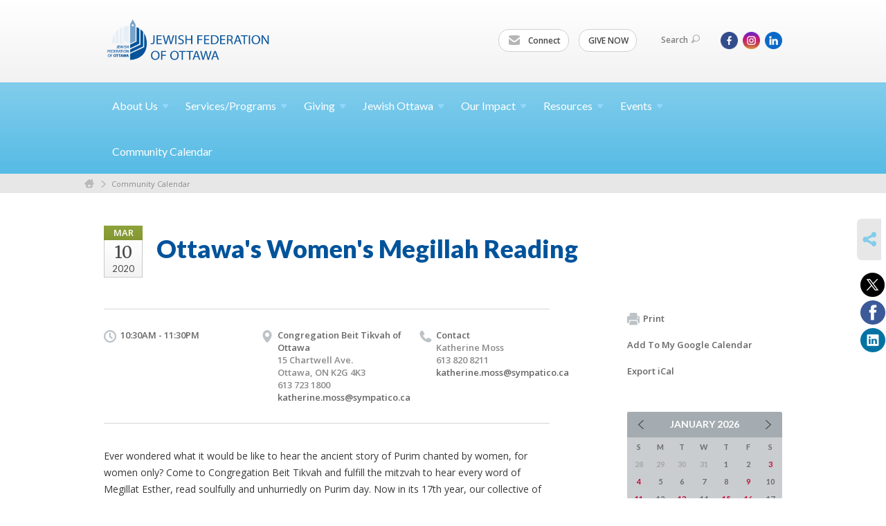

--- FILE ---
content_type: text/html; charset=UTF-8
request_url: https://www.jewishottawa.com/community-calendar/ottawas-womens-megillah-reading-1581518107/
body_size: 6909
content:
<!DOCTYPE html>
<html lang="en-US" dir="ltr">
<head>
    
    <title>Ottawa&#039;s Women&#039;s Megillah Reading
 | Jewish Federation of Ottawa</title>

    <meta name="description" content="
">
    <meta http-equiv="Content-type" content="text/html; charset=utf-8" />
    <meta name="viewport" content="width=device-width">
    <meta name="format-detection" content="telephone=no">
    <meta name="fedweb-master" content="true">

    

                <meta property="og:image" content="https://cdn.fedweb.org/22/27/jfo_blue_125px.jpg?v=1748310079" />
        
    
    
            
            
            <link rel="shortcut icon" href="https://cdn.fedweb.org/fed-10/favicon-1566833384.ico" />
    
    
    <link rel="stylesheet" href="https://cdn.fedweb.org/assets/built/theme_base.css?rel=d31ae1d" />
    <link rel="stylesheet" type="text/css" href="https://www.jewishottawa.com/theme-stylesheet/site22_theme1?rel=d31ae1d.f244968c" />

            
        
        
                    <style media="screen" type="text/css">
                .account-item{dispay:none!important;}
            </style>
            
            <script>
            (function(i,s,o,g,r,a,m){i['GoogleAnalyticsObject']=r;i[r]=i[r]||function(){
                (i[r].q=i[r].q||[]).push(arguments)},i[r].l=1*new Date();a=s.createElement(o),
                    m=s.getElementsByTagName(o)[0];a.async=1;a.src=g;m.parentNode.insertBefore(a,m)
            })(window,document,'script','//www.google-analytics.com/analytics.js','ga');

            var ga_cookie_domain = "auto";
            ga('create', 'UA-10517099-1', ga_cookie_domain);
            ga('require', 'displayfeatures');
            
            ga('send', 'pageview');
        </script>
    
            <!-- Global site tag (gtag.js) - Google Analytics -->
        <script async src="https://www.googletagmanager.com/gtag/js?id=G-F6K5Q4Z3J4"></script>
        <script>
            window.dataLayer = window.dataLayer || [];
            function gtag(){window.dataLayer.push(arguments);}
            gtag('js', new Date());
            gtag('config', 'G-F6K5Q4Z3J4');
        </script>
    
    
    
    

    
    <script src="//maps.google.com/maps/api/js?key=AIzaSyAVI9EpnhUbtO45EWta7tQ235hxRxVrjN8"></script>

    <script type="text/javascript" src="https://cdn.fedweb.org/assets/built/theme_base.min.js?rel=d31ae1d"></script>

    <script type="text/javascript" src="https://cdn.fedweb.org/assets/built/theme1.min.js?rel=d31ae1d"></script>

            
        
        
                    <script type="text/javascript">
                $(function() {
    $('body > section > header > div.header-wrap > div > nav > ul.user-nav > .account-item').remove();
});
            </script>
            
            
            
    <!-- Render Embed Codes BEGIN -->
    <!-- Facebook Pixel Code -->
<script>
  !function(f,b,e,v,n,t,s)
  {if(f.fbq)return;n=f.fbq=function(){n.callMethod?
  n.callMethod.apply(n,arguments):n.queue.push(arguments)};
  if(!f._fbq)f._fbq=n;n.push=n;n.loaded=!0;n.version='2.0';
  n.queue=[];t=b.createElement(e);t.async=!0;
  t.src=v;s=b.getElementsByTagName(e)[0];
  s.parentNode.insertBefore(t,s)}(window, document,'script',
  'https://connect.facebook.net/en_US/fbevents.js');
  fbq('init', '581296772067342');
  fbq('track', 'PageView');
</script>
<noscript><img height="1" width="1" style="display:none"
  src="https://www.facebook.com/tr?id=581296772067342&ev=PageView&noscript=1"
/></noscript>
<!-- End Facebook Pixel Code -->




    <!-- Render Embed Codes END -->

    <!-- Page Custom CSS BEGIN -->
        <!-- Page Custom CSS END -->

    <!-- Code Component CSS BEGIN -->
            
        <!-- Code Component CSS BEGIN -->

    <!-- Code Component Javascript BEGIN -->
            
        <!-- Code Component Javascript END -->
</head>
<body data-site-type="federation" class=" section-calendar section-calendar-event section-id-268
">

    
    
    
    <section class="page-wrapper ">
        <header class="
                page-header
            ">
            
                        <div class="sticky-header-container ">
                <div class="header-wrap">
                    <div class="shell">
                        <span class="mobile-top-wrapper">
                            <span class="mobile-top-wrapper-row">
                                <span class="mobile-top-wrapper-cell">
                                    <div id="logo" class=" ">
                                        <a href="https://www.jewishottawa.com">
                                                                                            <img src="https://cdn.fedweb.org/cache/fed-10/site-22-logo-1566833102.png"/>
                                                                                        
                                            <span class="notext">Jewish Federation of Ottawa</span>
                                        </a>
                                    </div>
                                </span>
                                                                <span class="mobile-top-wrapper-cell">
                                    <a href="#" class="menu-btn">Menu</a>
                                </span>
                            </span>
                        </span>

                                                    <nav class="top-nav">
                                
                                <ul class="round-nav">
                                   <li class="custom-button-item">
                                    <a href="/cdn-cgi/l/email-protection#4d3d2e22213a24230d27283a243e252239392c3a2c632e2220" target="_blank" class="custom-button-link">
                
                                            <i class="ss-icon ss-mail"></i>
                    
                                            Connect
                    
                    
                </a>

                            </li>
            
        
            <li class="custom-button-item">
                                    <a href="https://jewishottawa.com/annual-campaign-donate" target="_blank" class="custom-button-link">
                
                    
                                            GIVE NOW
                    
                    
                </a>

                            </li>
                                            </ul>

                                <ul class="user-nav">
                                    <li class="account-item">
                                                                            </li>
                                    <li>
                                        <a href="#" class="search-link">Search<i class="ss-icon ico-search ss-search"></i></a>
                                        <form action="https://www.jewishottawa.com/search" method="get" class="top-search">
	<input type="text" class="field" name="keywords" value="" placeholder="Search"/>
	<input type="submit" value="Search" class="submit-button">
</form>                                    </li>
                                </ul>

                                <ul class="social-nav social-nav--inline">
    <li>

                    <a href="https://www.facebook.com/JFedOttawa" class="ico ico-fb" alt="facebook" target="_blank"></a>
                    <a href="https://www.instagram.com/jewish_ottawa/" class="ico ico-in" alt="instagram" target="_blank"></a>
        
                <i class="ss-icon ico-dd-arrow ss-dropdown"></i>
        <div class="dd">
            <ul>
                                    <li>
                                                    <a href="https://ca.linkedin.com/company/jewish-federation-of-ottawa" class="ico ico-li" alt="linkedin" target="_blank"></a>
                                            </li>
                            </ul>
        </div>
            </li>
</ul>
                            </nav>
                                            </div>
                </div>
                <div class="navs">
                    <nav class="top-nav-mobile">
                        <div class="shell">
                            <ul class="user-nav-mobile">

                                <li class="custom-button-item">
                                    <a href="/cdn-cgi/l/email-protection#2151424e4d56484f614b44564852494e55554056400f424e4c" target="_blank" class="custom-button-link">
                
                                            <i class="ss-icon ss-mail"></i>
                    
                                            Connect
                    
                    
                </a>

                            </li>
            
        
            <li class="custom-button-item">
                                    <a href="https://jewishottawa.com/annual-campaign-donate" target="_blank" class="custom-button-link">
                
                    
                                            GIVE NOW
                    
                    
                </a>

                            </li>
            
                                
                                                            </ul>
                            
                                                        <ul class="social-nav-mobile">
                                                                <li>
                                    <a href="https://www.facebook.com/JFedOttawa" target="_blank">
                                        <img src="https://cdn.fedweb.org/assets/theme1/stylesheets/images/ico-header-fb-tablet.png" alt="facebook" />
                                    </a>
                                </li>
                                                                <li>
                                    <a href="https://www.instagram.com/jewish_ottawa/" target="_blank">
                                        <img src="https://cdn.fedweb.org/assets/theme1/stylesheets/images/ico-header-in-tablet.png" alt="instagram" />
                                    </a>
                                </li>
                                                                <li>
                                    <a href="https://ca.linkedin.com/company/jewish-federation-of-ottawa" target="_blank">
                                        <img src="https://cdn.fedweb.org/assets/theme1/stylesheets/images/ico-header-li-tablet.png" alt="linkedin" />
                                    </a>
                                </li>
                                                            </ul>
                        </div>
                    </nav>

                    
                    <nav class="
        main-nav
        align-left
        padding-x-default
        padding-y-default
        font-size-16
        ">
    <div class="shell">

        <ul><li class="taphover"><a href="https://jewishottawa.com/wwwjewishottawacom/about-us">About <span class="no-wrap">Us<i class="ico-arrow"></i></span></a><div class="dd"><ul><li><a href="https://jewishottawa.com/about-us-overview">About Us Overview</a></li><li><a href="https://jewishottawa.com/aboutus/boardmembers">Board Members</a></li><li><a href="https://jewishottawa.com/careers">Careers</a></li><li><a href="https://jewishottawa.com/about-us/contact-us">Contact Us</a></li><li><a href="https://jewishottawa.com/about-us/executive-team">Executive Team</a></li></ul></div></li><li class="taphover"><a href="https://jewishottawa.com/services-programs"> <span class="no-wrap">Services/Programs<i class="ico-arrow"></i></span></a><div class="dd"><ul><li><a href="https://jewishottawa.com/services-programs-overview">Services/Programs Overview</a></li><li><a href="https://jewishottawa.com/volunteering/community-service-awards">Community Service Awards</a></li><li><a href="https://jewishottawa.com/services-programs-israel-programs">Israel</a></li><li><a href="https://jewishottawa.com/services-programs/jewish-educators-of-ottawa">JEO Network</a></li><li><a href="https://jewishottawa.com/j-fellows">J-Fellows</a></li><li><a href="https://jewishottawa.com/lion-of-judah">Lion of Judah</a></li><li><a href="https://jewishottawa.com/march-of-the-living">March of the Living</a></li><li><a href="https://jewishottawa.com/pj-library">PJ Library</a></li><li><a href="https://jewishottawa.com/shoah">Shoah</a></li><li><a href="https://jewishottawa.com/info-center/social-services">Social Services</a></li><li><a href="https://jewishottawa.com/volunteering-ottawa">Volunteering</a></li></ul></div></li><li class="taphover"><a href="https://jewishottawa.com/giving"> <span class="no-wrap">Giving<i class="ico-arrow"></i></span></a><div class="dd"><ul><li><a href="https://jewishottawa.com/giving-overview">Giving Overview</a></li><li><a href="https://jewishottawa.com/annual-community-campaign-2026-here-for-good">Annual Community Campaign 2026</a></li><li class="taphover"><a href="https://jewishottawa.com/apply-for-grants">Apply for <span class="no-wrap">Grants<i class="ico-arrow"></i></span></a><div class="dd"><ul><li><a href="https://jewishottawa.com/giving/jewish-experience-microgrants">Jewish Experience Microgrants</a></li><li><a href="https://jewishottawa.com/giving/jewish-journeys">Jewish Journeys</a></li><li><a href="https://jewishottawa.com/giving/innovative-capacity-building-fund">Innovative Capacity Building Fund</a></li></ul></div></li><li><a href="https://jewishottawa.com/giving/ben-gurion-society">Ben-Gurion Society</a></li><li><a href="https://jewishottawa.com/giving/annual-campaign/campaign-chairs">Campaign Chairs</a></li><li><a href="https://jewishottawa.com/giving/capital-j">Capital J</a></li><li><a href="https://jewishottawa.com/hillel-ottawa">Hillel Ottawa</a></li><li><a href="https://jewishottawa.com/giving/life-and-legacy">Life and Legacy</a></li><li><a href="https://jewishottawa.com/giving/monthly-mitzvah-club">Monthly Mitzvah Club</a></li><li><a href="https://jewishottawa.com/pj-library-donate">PJ Library donate</a></li><li><a href="https://jewishottawa.com/giving/womens-philanthropy">Women's Philanthropy</a></li><li><a href="https://jewishottawa.com/giving/young-adult-giving">Young Adult Giving</a></li></ul></div></li><li class="taphover"><a href="https://jewishottawa.com/jewish-ottawa">Jewish <span class="no-wrap">Ottawa<i class="ico-arrow"></i></span></a><div class="dd"><ul><li><a href="https://jewishottawa.com/jewish-ottawa-overview">Jewish Ottawa Overview</a></li><li><a href="https://jewishottawa.com/education">Education</a></li><li><a href="https://jewishottawa.com/jewish-ottawa-overview/faces-of-jewish-ottawa">Faces of Jewish Ottawa</a></li><li><a href="https://jewishottawa.com/info-center/family-and-kids">Family and Kids</a></li><li><a href="https://jewishottawa.com/info-center/jewish-life">Jewish Life</a></li><li><a href="https://jewishottawa.com/jewish-ottawa/seniors">Seniors</a></li><li><a href="https://jewishottawa.com/info-center/teens">Teens </a></li></ul></div></li><li class="taphover"><a href="https://jewishottawa.com/home/our-impact">Our <span class="no-wrap">Impact<i class="ico-arrow"></i></span></a><div class="dd"><ul><li><a href="https://jewishottawa.com/home/resources/impact-of-your-dollars">Impact of Your Dollars</a></li><li><a href="https://jewishottawa.com/home/emergency-campaign-for-community-resilience/reports-from-the-field">Reports from the Field</a></li><li><a href="https://jewishottawa.com/giving/your-gift-in-action">Your Gift in Action</a></li></ul></div></li><li class="taphover"><a href="https://jewishottawa.com/home/resources"> <span class="no-wrap">Resources<i class="ico-arrow"></i></span></a><div class="dd"><ul><li><a href="https://jewishottawa.com/home/resources-overview">Resources Overview</a></li><li><a href="https://jewishottawa.com/home/resources/90-years-of-federation">90 Years of Federation</a></li><li><a href="https://jewishottawa.com/resources/advocacy">Advocacy</a></li><li><a href="https://jewishottawa.com/board-reports">Board Reports</a></li><li><a href="https://jewishottawa.com/resources/combatting-antisemitism">Combatting Antisemitism</a></li><li><a href="https://jewishottawa.com/our-community/community-directory">Community Directory</a></li><li><a href="https://jewishottawa.com/resources/indigenous">Indigenous Resources</a></li><li><a href="https://jewishottawa.com/resources/new-to-ottawa">New to Ottawa?</a></li><li><a href="https://jewishottawa.com/our-community/organizations">Organizations</a></li><li><a href="https://jewishottawa.com/ottawa-jewish-archives">Ottawa Jewish Archives</a></li><li><a href="https://jewishottawa.com/resources/reports">Reports</a></li></ul></div></li><li class="taphover"><a href="https://jewishottawa.com/events"> <span class="no-wrap">Events<i class="ico-arrow"></i></span></a><div class="dd"><ul><li><a href="https://jewishottawa.com/events-federation-special-events">Events (Federation Special Events)</a></li><li><a href="https://jewishottawa.com/events/photo-gallery-2024">Photo Gallery 2024</a></li><li><a href="https://jewishottawa.com/events/photo-gallery-2025">Photo Gallery 2025</a></li></ul></div></li><li><a href="https://jewishottawa.com/community-calendar">Community Calendar</a></li></ul>

        
    </div>
</nav>

                </div>
            </div>

                            <nav class="breadcrumbs">
                    <div class="shell">
                        <div class="row">
                            <ul>
                                <li><a href="https://www.jewishottawa.com" class="home-link">Home</a></li>

                                                                                                            <li>
                                                                                            <a href="https://jewishottawa.com/community-calendar">
                                                                                            Community Calendar
                                            </a>
                                        </li>
                                                                    
                            </ul>
                        </div>
                    </div>
                </nav>
            
                            
                                    </header>

                                
    <section class="page-main calendar-event" id="calendar-268-event-342989">
        <div class="shell">
            <section class="row">
                <section class="col-12 col-12-mobile">
                    <header class="page-title">

                        <div class="event-date">
            <div class="date-box">
            <div class="month">Mar</div>
            <p>
                <span class="day">10</span>
                <span class="year">2020</span>
            </p>
        </div>

            
</div>

                        <h2>Ottawa&#039;s Women&#039;s Megillah Reading</h2>
                    </header>
                </section>
            </section>
        </div>
        <div class="shell">
            <section class="row">
                <section class="col-8">
                                        <div class="event-info clearfix -no-price -cols-3">

                        <p class="time">
            10:30AM - 11:30PM
        <span class="js-rrule" data-rrule="">&nbsp;</span>
</p>

                                                    <p class="location">

                                                                    Congregation Beit Tikvah of Ottawa
                                                                        <span>
                                        15 Chartwell Ave. 
                                                                                <br />
                                        Ottawa, ON K2G 4K3
                                    </span>
                                    <span>
                                                                                    613 723 1800
                                                                                                                                                                </span>
                                                                            <a href="/cdn-cgi/l/email-protection#0e656f7a666b7c67606b2063617d7d4e7d77637e6f7a676d61206d6f"><span class="__cf_email__" data-cfemail="d8b3b9acb0bdaab1b6bdf6b5b7abab98aba1b5a8b9acb1bbb7f6bbb9">[email&#160;protected]</span></a>
                                                                                                        
                            </p>
                        
                                                    <p class="contact last">
                                Contact

                                                                    <span>
                                        Katherine Moss

                                        
                                                                                    <br />613 820 8211
                                                                                    
                                        
                                                                                    <br /><a href="/cdn-cgi/l/email-protection#4a212b3e222f3823242f64272539390a3933273a2b3e23292564292b"><span class="__cf_email__" data-cfemail="f09b9184989582999e95de9d9f8383b083899d80918499939fde9391">[email&#160;protected]</span></a>
                                        
                                                                            </span>
                                
                            </p>
                        
                                            </div>
                                        <article class="post">
                        
                        <div class="editor-copy">
                            <p>Ever wondered what it would be like to hear the ancient story of Purim chanted by women, for women only? Come to Congregation Beit Tikvah and fulfill the mitzvah to hear every word of Megillat Esther, read soulfully and unhurriedly on Purim day. Now in its 17th year, our collective of women lay readers from all parts of the Ottawa Jewish community comes together to chant Megillat Esther at Congregation Beit Tikvah. Come in costume or come as you are! Either way, everyone is invited to stay for a light lunch afterwards.<br />
Sponsorship opportunities are available to honour friends and family members. For more info contact Katherine Moss at <a href="/cdn-cgi/l/email-protection" class="__cf_email__" data-cfemail="c6ada7b2aea3b4afa8a3e8aba9b5b586b5bfabb6a7b2afa5a9e8a5a7">[email&#160;protected]</a>.</p>

                        </div> <!-- /. editor-copy -->

						
                    </article>

                    

                </section>
                <aside class="col-3 offset-1">

                    
                    <div class="widget">
                        <ul class="headers inline">

                            
                            <li><a href="javascript:window.print();"><i class="ico-print"></i>Print</a></li>
                            <li><a href="http://www.google.com/calendar/event?action=TEMPLATE&amp;text=Ottawa%27s%20Women%27s%20Megillah%20Reading&amp;dates=20200310T143000Z%2F20200311T033000Z&amp;details=Jewish%20Federation%20of%20Ottawa%0ACommunity%20Calendar%0Ahttps%3A%2F%2Fjewishottawa.com%2Fcommunity-calendar%2Fottawas-womens-megillah-reading-1581518107%0A%0ABeit%20Tikvah%20presents%20Ottawa%27s%20only%20Women%27s%20Megillah%20Reading%2C%20bringing%20together%20women%20and%20girls%20from%20across%20the%20Ottawa%20Jewish%20community%20to%20fulfill%20the%20mitzvah%20of%20reading%20and%20hearing%20Megillat%20Esther%20on%20Purim%20day.&amp;location=&amp;trp=true" target="_blank">Add To My Google Calendar</a></li>
                            <li><a href="https://www.jewishottawa.com/community-calendar/ical/ottawas-womens-megillah-reading-1581518107" target="_blank">Export iCal</a></li>
                        </ul>

                        
                        <div class="calendar-placeholder">
                            <div class="calendar" data-url="https://www.jewishottawa.com/community-calendar/cal_widget/2026/01" data-day-url="https://www.jewishottawa.com/community-calendar/day/list/2026/01/19" data-active-dates="[]" data-selected-year="" data-selected-month="" data-current-year="2026" data-current-month="01"></div>
                        </div>

                        

                    </div>

                </aside>
            </section>
        </div>

        

        
        

    </section>

        
        <section class="hovering-side-bar unpositioned">
            <div class="items">
                                        <div class="item social_share-hover social_share">
        <a href="" class="btn">
            <i class="ss-icon ss-share"></i>
        </a>
        <span class="hovering-link-text sr-only">Share</span>
            <div class="share_box" style="height: auto;">
                <ul class="sharing share">
                                            <li>
                            <a class="icon twitter" data-sharer="twitter" data-url="https://www.jewishottawa.com/community-calendar/ottawas-womens-megillah-reading-1581518107"><i class="twitter"></i></a>
                        </li>
                                                                <li>
                            <a class="icon facebook" data-sharer="facebook" data-url="https://www.jewishottawa.com/community-calendar/ottawas-womens-megillah-reading-1581518107"><i class="facebook"></i></a>
                        </li>
                                                                <li>
                            <a class="icon linkedin" data-sharer="linkedin" data-url="https://www.jewishottawa.com/community-calendar/ottawas-womens-megillah-reading-1581518107"><i class="linkedin"></i></a>
                        </li>
                                                                            </ul>
            </div>
    </div>
            </div>
        </section>

        <div class="footer-push"></div>
    </section>

    <footer class="page-footer">
        <div class="footer-wrapper">
            <div class="footer-row row row-has-footernavigation row-has-contactus row-has-wysiwyg "
                 >
                <div class="shell">
                    <section class="footer-section flex-container justify-space-between nowrap">
                                                            <section class="flex-item col-6 footer-column item-count-1">
                                    <div class="footer-column-wrapper">
                                                                                                                                                                                        <div id="component-518270" class="component-container component-class-footernavigation ">
                                                        <div class="footer-navigation">
    <div class="flex-container justify-space-between" data-cols="3">
        <div class="flex-item">
                                     <h4>                     Charitable Registration Number: 833229743RR0001
                 </h4>                         </div>
    
        <div class="flex-item">
                                     <h4>                     <a href="https://cdn.fedweb.org/fed-10/2/Accessibility%2520Policy%2520%2526%2520Statement%2520JFO%2520June%25202021%2520final_sb.pdf" target="_blank">Accessibility Policy & Statement</a>
                 </h4>                         </div>
    
        <div class="flex-item">
                                     <h4>                 <a href="https://jewishottawa.com/aboutus/boardmembers">Resources and Contacts</a>
                 </h4>             
            <div class="flex-item">
                                                        <a href="https://jewishottawa.com/aboutus/boardmembers">Board Members and VPs</a>
                                        </div>
    
        <div class="flex-item">
                                                        <a href="https://jewishottawa.com/home/resources">Resources</a>
                                        </div>
    
        <div class="flex-item">
                                                        <a href="https://jewishottawa.com/about-us/contact-us">Staff and Mailing Address</a>
                                        </div>
                </div>
        </div>
</div>
                                                    </div>
                                                                                                                                                                        </div>
                                </section>
                                                            <section class="flex-item col-3 footer-column item-count-1">
                                    <div class="footer-column-wrapper">
                                                                                                                                                                                        <div id="component-518271" class="component-container component-class-contactus ">
                                                        <div class="contact-us">
    <h4>CONTACT US</h4>
    <address>
        <p class="location">
            <i class="ss-icon ss-location"></i><br>
                            Web Administrator<br/>
            
                            Jewish Federation of Ottawa<br />
            
                            21 Nadolny Sachs Private <br />
            
            
            Ottawa, ON K2A1R9
        </p>
        <p class="contact" style="margin-top: 12px;">
            <i class="ss-icon ss-phone"></i><br>

                            613-798-4696 x 231 <br />
            
            <a class="contact-email" href="/cdn-cgi/l/email-protection#1360717c6177767f767266537976647a607b7c67677264723d707c7e"><span class="__cf_email__" data-cfemail="9ceffef3eef8f9f0f9fde9dcf6f9ebf5eff4f3e8e8fdebfdb2fff3f1">[email&#160;protected]</span></a>
        </p>
    </address>
</div>

                                                    </div>
                                                                                                                                                                        </div>
                                </section>
                                                            <section class="flex-item col-3 footer-column item-count-1">
                                    <div class="footer-column-wrapper">
                                                                                                                                                                                        <div id="component-518272" class="component-container component-class-wysiwyg ">
                                                        <div class="editor-copy"><div class="signup"><h4>CONNECT</h4><ul class="links"><li><i class="ss-icon ss-mail"></i><a href="/cdn-cgi/l/email-protection#2b5b4844475c42456b414e5c425843445f5f4a5c4a05484446" target="_self">Connect</a></li></ul></div></div>
                                                    </div>
                                                                                                                                                                        </div>
                                </section>
                                                </section> <!-- /.footer-section -->
                </div> <!-- /.shell -->
            </div> <!-- /.footer-row -->
                                <div class="footer-row row row-has-wysiwyg "
                 >
                <div class="shell">
                    <section class="footer-section flex-container justify-space-between nowrap">
                                                            <section class="flex-item col-12 footer-column item-count-1">
                                    <div class="footer-column-wrapper">
                                                                                                                                                                                        <div id="component-518273" class="component-container component-class-wysiwyg ">
                                                        <div class="editor-copy"><div class="custom-footer"><p style="text-align:center"><strong>The Jewish Federation of Ottawa gratefully acknowledges its <a data-internal-link="yes" href="https://jewishottawa.com/home/corporate-partners">corporate partners</a>.</strong></p></div></div>
                                                    </div>
                                                                                                                                                                        </div>
                                </section>
                                                </section> <!-- /.footer-section -->
                </div> <!-- /.shell -->
            </div> <!-- /.footer-row -->
            

        </div> <!-- /.footer-wrapper -->
        <section class="copy">
            <div class="shell">
                <p class="left"><a href="#" class="logo">
                                            <img src="https://cdn.fedweb.org/assets/theme1/stylesheets/images/logo-footer.png" alt="" />
                                    </a> Copyright &copy; 2026 Jewish Federation of Ottawa. All Rights Reserved.</p>
                                    <p class="right">Powered by FEDWEB &reg; Central     <a href="https://www.jewishottawa.com/privacy-policy" class="privacy-policy">Privacy Policy</a>     <a href="https://www.jewishottawa.com/terms-of-use">Terms of Use</a></p>
                            </div>
        </section> <!-- /.copy -->
    </footer>

    
    
    
    
    
    
    
    
    <script data-cfasync="false" src="/cdn-cgi/scripts/5c5dd728/cloudflare-static/email-decode.min.js"></script><script type="text/javascript">
	window.base_asset_url = "https:\/\/cdn.fedweb.org\/";
</script>

    
        
    <script>(function(d){var s = d.createElement("script");s.setAttribute("data-account", "iW5E5X6DJn");s.setAttribute("src", "https://cdn.userway.org/widget.js");(d.body || d.head).appendChild(s);})(document)</script><noscript>Please ensure Javascript is enabled for purposes of <a href="https://userway.org">website accessibility</a></noscript>


	<style>
.footer-row:last-child .footer-column-wrapper{
  padding-top: 30px;
  padding-bottom: 30px;
}
</style>



</body>
</html>
